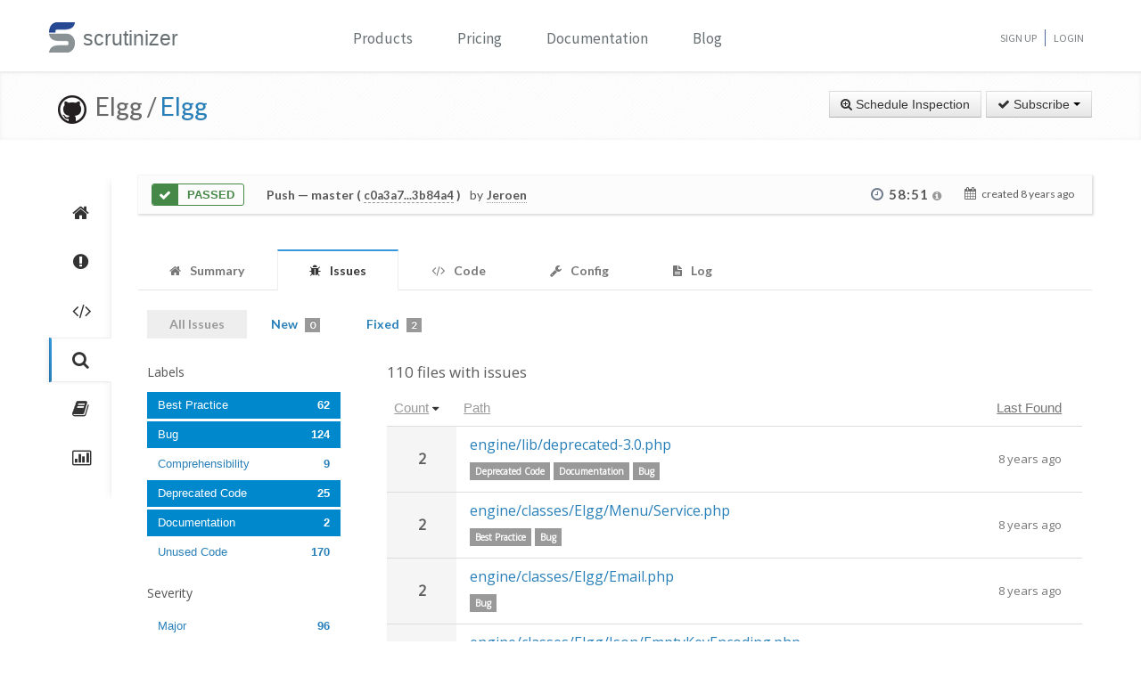

--- FILE ---
content_type: text/html; charset=UTF-8
request_url: https://scrutinizer-ci.com/g/Elgg/Elgg/inspections/3afa4f83-5a43-4310-9fb7-5f13f7565bd2/issues/?status=all&selectedLabels%5B0%5D=11&selectedLabels%5B1%5D=7&selectedLabels%5B2%5D=18&selectedLabels%5B3%5D=9&selectedSeverities%5B0%5D=5&selectedAuthors%5B0%5D=steve@mrclay.org&selectedAuthors%5B1%5D=sembrestels@riseup.net&selectedAuthors%5B2%5D=juho.jaakkola@mediamaisteri.com&selectedAuthors%5B3%5D=jeabakker@coldtrick.com&selectedAuthors%5B4%5D=info@hypejunction.com&selectedAuthors%5B5%5D=jdalsem@coldtrick.com&selectedAuthors%5B6%5D=beck24@gmail.com&orderField=issueCount&order=desc&filename=engine/classes/ElggEntity.php&fileId=engine/classes/ElggEntity.php&honorSelectedPaths=0&page=3
body_size: 11448
content:
<!DOCTYPE html>
<html lang="en">
    <head>
        <title>All Issues - Inspection of "Merge pull request #11567 from mrclay/11563_routes" - Elgg/Elgg - Measure and Improve Code Quality continuously with Scrutinizer</title>
        
        <meta http-equiv="Content-Type" content="text/html; charset=utf-8" />
        <meta content="width=device-width, initial-scale=1.0" name="viewport" />

        <link href="https://fonts.googleapis.com/css?family=Raleway:600" rel="stylesheet">
        <link href="https://fonts.googleapis.com/css?family=Source+Sans+Pro" rel="stylesheet">
        <link href="https://fonts.googleapis.com/css?family=Open+Sans" rel="stylesheet">
        <link href="https://fonts.googleapis.com/css?family=Lato:400,700" rel="stylesheet">

        <link rel="chrome-webstore-item" href="https://chrome.google.com/webstore/detail/jpfnopbpkpaoaoomhmpeiijbcnhkbflg">

        <link rel="stylesheet" href="/build/138.e5a7ca8a.css"><link rel="stylesheet" href="/build/base.ef3dae27.css">

              

    <style>
        #issues-file-header, #issues-file-header-sticky-wrapper {
            margin-bottom:20px;
        }
        #issues-file-header{
            padding-top: 1px;
            box-sizing: border-box;
        }
        #issues-file-header h4{
            line-height:1.7;
        }
        .is-sticky #issues-file-header {
            margin-top: 7px;
            background: none;
        }
        #issues-file-header .navigation-buttons{
            margin-top:10px;
        }
        #issues-file-header-sticky-wrapper.sticky-wrapper.is-sticky::after {
            position: fixed;
            top: 0;
            right: 0;
            left: 0;
            z-index: 50;
            display: block;
            height: 60px;
            content: "";
            border-bottom: 1px solid rgba(0,0,0,0.1);
            box-shadow: 0 1px 2px rgba(0,0,0,0.075);
            background:#fff;
        }
        .select-menu-filter{
            background:none;
            border-bottom:none;
        }
        .select-menu-filter input{
            border-radius: 5px !important;
            font-family: 'Open Sans', sans-serif;
            margin-left:0;
            padding:5px 8px;
        }
        .hidden-users-list{
            margin: 10px 12px 0 12px;
            font-size: 13px;
            padding:3px 0;
        }
        .sidebar-header{
            margin:10px 0;
            font-size:15px;
        }
        .sidebar-header.messageId-filter{
            margin:auto;
        }
        .list-active-users{
            margin: 0;
        }
        .selected-users .list-active-users{
            box-sizing: border-box;
            padding-bottom:0;
            margin-bottom:15px;
        }

    </style>

        <link rel="shortcut icon" href="/favicon.ico" />

                    <link rel="alternate" type="application/rss+xml" title="Blog" href="https://scrutinizer-ci.com/blog/feed.rss">

            <script type="text/javascript">
                                    (function(i,s,o,g,r,a,m){i['GoogleAnalyticsObject']=r;i[r]=i[r]||function(){
                        (i[r].q=i[r].q||[]).push(arguments)},i[r].l=1*new Date();a=s.createElement(o),
                            m=s.getElementsByTagName(o)[0];a.async=1;a.src=g;m.parentNode.insertBefore(a,m)
                    })(window,document,'script','//www.google-analytics.com/analytics.js','ga');

                                            ga('create', 'UA-37384493-1', 'auto');
                    
                    ga('set', 'anonymizeIp', true);
                    ga('require', 'displayfeatures');
                    ga('send', 'pageview');
                            </script>
            </head>
    <body>
        <header id="header" class="">
            <div class="container ">
                <div class="row-fluid ">
                    <div class="span12 home-page">
                        <div>
                            <a href="/" style="position: relative; text-decoration: none;">
                                <img src="/images/logo.png" class="scrutinizer-logo-img" alt="Scrutinizer" width="29" height="34" >
                                <span  class="head-text-scrutinizer" >scrutinizer</span>
                            </a>
                        </div>
                        <div class="open-close">
                            <a class="opener" href="#">Toggle</a>
                            <div class="slide js-slide-hidden">
                                <nav id="nav">
                                    <ul>
                                                                                    <li class="dropdown">
                                                <a href="#" data-toggle="dropdown" class="dropdown-toggle">Products</a>
                                                <div></div>
                                                <ul class="dropdown-menu" role="menu" aria-labelledby="dropdownMenu">
                                                    <div class="products-list"></div>
                                                    <li>
                                                        <a class="linkContainer item-payments" href="/continuous-integration">
                                                    <span style="padding: 13px;  display: flex; align-items: center;  justify-content: center;   border-radius: 50%  !important;  background: rgba(75, 51, 165, 0.55); margin-right: 15px;  box-shadow: 0 2px 10px 0 rgba(0, 0, 0, 0.14); transform: scale(0.8);">
                                                        <svg xmlns="http://www.w3.org/2000/svg" xmlns:xlink="http://www.w3.org/1999/xlink" viewBox="0 0 40 40" version="1.1" width="35" height="35" style="fill: rgb(0, 0, 0);">
                                                            <g id="surface1">
                                                                <path style="fill:none;stroke-width:1;stroke-linecap:butt;stroke-linejoin:miter;stroke:#FFFFFF;stroke-opacity:1;stroke-miterlimit:10;" d="M 14.050781 9.917969 L 7.269531 13.683594 C 6.179688 14.292969 5.5 15.441406 5.5 16.691406 L 5.5 24.167969 "></path>
                                                                <path style="fill:none;stroke-width:1;stroke-linecap:butt;stroke-linejoin:miter;stroke:#FFFFFF;stroke-opacity:1;stroke-miterlimit:10;" d="M 25.949219 9.917969 L 32.730469 13.683594 C 33.820313 14.292969 34.5 15.441406 34.5 16.691406 L 34.5 24.167969 "></path>
                                                                <path style="fill:none;stroke-width:1;stroke-linecap:butt;stroke-linejoin:miter;stroke:#FFFFFF;stroke-opacity:1;stroke-miterlimit:10;" d="M 29.5 32.359375 L 21.6875 37.046875 C 20.644531 37.675781 19.34375 37.699219 18.273438 37.117188 L 9.550781 32.359375 "></path>
                                                                <path style=" fill:#DFF0FE;" d="M 13.5 13.359375 L 13.5 6.640625 L 20 2.589844 L 26.5 6.640625 L 26.5 13.359375 L 20 17.410156 Z "></path>
                                                                <path style=" fill:#4788C7;" d="M 20 3.179688 L 26 6.917969 L 26 13.082031 L 20 16.820313 L 14 13.082031 L 14 6.917969 L 20 3.179688 M 20 2 L 13 6.363281 L 13 13.636719 L 20 18 L 27 13.636719 L 27 6.363281 Z "></path>
                                                                <path style=" fill:#98CCFD;" d="M 20 10.3125 L 14 6.925781 L 14 13.082031 L 20 16.820313 Z "></path>
                                                                <path style=" fill:#FFFFFF;" d="M 26 6.925781 L 20 10.3125 L 20 16.820313 L 26 13.082031 Z "></path>
                                                                <path style=" fill:#DFF0FE;" d="M 25.5 31.359375 L 25.5 24.640625 L 32 20.589844 L 38.5 24.640625 L 38.5 31.359375 L 32 35.410156 Z "></path>
                                                                <path style=" fill:#4788C7;" d="M 32 21.179688 L 38 24.917969 L 38 31.082031 L 32 34.820313 L 26 31.082031 L 26 24.917969 L 32 21.179688 M 32 20 L 25 24.363281 L 25 31.636719 L 32 36 L 39 31.636719 L 39 24.363281 Z "></path>
                                                                <path style=" fill:#98CCFD;" d="M 32 28.3125 L 26 24.925781 L 26 31.082031 L 32 34.820313 Z "></path>
                                                                <path style=" fill:#FFFFFF;" d="M 38 24.925781 L 32 28.3125 L 32 34.820313 L 38 31.082031 Z "></path>
                                                                <path style=" fill:#DFF0FE;" d="M 1.5 31.359375 L 1.5 24.640625 L 8 20.589844 L 14.5 24.640625 L 14.5 31.359375 L 8 35.410156 Z "></path>
                                                                <path style=" fill:#4788C7;" d="M 8 21.179688 L 14 24.917969 L 14 31.082031 L 8 34.820313 L 2 31.082031 L 2 24.917969 L 8 21.179688 M 8 20 L 1 24.363281 L 1 31.636719 L 8 36 L 15 31.636719 L 15 24.363281 Z "></path>
                                                                <path style=" fill:#98CCFD;" d="M 8 28.3125 L 2 24.925781 L 2 31.082031 L 8 34.820313 Z "></path>
                                                                <path style=" fill:#FFFFFF;" d="M 14 24.925781 L 8 28.3125 L 8 34.820313 L 14 31.082031 Z "></path>
                                                            </g>
                                                        </svg>
                                                    </span>
                                                            <div class="productLinkContent">
                                                                <h3 class="linkTitle">Continuous Integration</h3>
                                                                <p class="linkSub">for testing and deploying your application</p>
                                                            </div>
                                                        </a>
                                                    </li>
                                                    <li>
                                                        <a class="linkContainer item-subscriptions" href="/continuous-analysis">
                                                        <span style="padding: 13px;  display: flex; align-items: center;  justify-content: center;   border-radius: 50%  !important;  background: rgba(22, 96, 151, 0.72); margin-right: 15px;  box-shadow: 0 2px 10px 0 rgba(0, 0, 0, 0.14); transform: scale(0.8);">
                                                            <svg xmlns="http://www.w3.org/2000/svg" xmlns:xlink="http://www.w3.org/1999/xlink" version="1.1" id="Layer_1" x="0px" y="0px" viewBox="0 0 80 80" style="enable-background:new 0 0 80 80;" xml:space="preserve" width="35" height="35">
                                                                <rect x="15" y="48" style="fill:#FFEEA3;" width="3" height="1"></rect>
                                                                <g>
                                                                    <rect x="32.5" y="55.5" style="fill: #3e581f;" width="15" height="13"></rect>
                                                                    <path style="fill:#66798F;" d="M47,56v12H33V56H47 M48,55H32v14h16V55L48,55z"></path>
                                                                </g>
                                                                <g>
                                                                    <rect x="2.5" y="7.5" style="fill: #e3f0f7;" width="75" height="53"></rect>
                                                                    <g>
                                                                        <path style="fill:#66798F;" d="M77,8v52H3V8H77 M78,7H2v54h76V7L78,7z"></path>
                                                                    </g>
                                                                </g>
                                                                <rect x="2" y="51" style="fill: #35560f;" width="76" height="10"></rect>
                                                                <path style="fill: #304618;" d="M62,73H18v0c0-3.314,2.686-6,6-6h32C59.314,67,62,69.686,62,73L62,73z"></path>
                                                                <rect x="68" y="55" style="fill:#FFEEA3;" width="6" height="2"></rect>
                                                                <polyline style="fill:none;stroke:#4E7AB5;stroke-width:2;stroke-miterlimit:10;" points="3,30 26,30 32,17 45,43 52,30 77,30 "></polyline>
                                                            </svg>
                                                        </span>
                                                            <div class="productLinkContent">
                                                                <h3 class="linkTitle">Continuous Analysis</h3>
                                                                <p class="linkSub">for finding and fixing issues</p>
                                                            </div>
                                                        </a>
                                                    </li>
                                                    <li>
                                                        <a class="linkContainer item-connect" href="/code-intelligence">
                                                        <span style="padding: 13px;  display: flex; align-items: center;  justify-content: center;   border-radius: 50%  !important;  background: rgba(90, 161, 8, 0.73); margin-right: 15px;  box-shadow: 0 2px 10px 0 rgba(0, 0, 0, 0.14); transform: scale(0.8);">
                                                            <svg version="1.1" id="Layer_1" xmlns="http://www.w3.org/2000/svg" xmlns:xlink="http://www.w3.org/1999/xlink" x="0px" y="0px" viewBox="0 0 40 40" style="enable-background:new 0 0 40 40;" xml:space="preserve" width="35" height="35">
                                                                <g>
                                                                    <path style="fill: #deffe0;" d="M5.716,22.5C5.572,21.675,5.5,20.836,5.5,20c0-7.995,6.505-14.5,14.5-14.5S34.5,12.005,34.5,20 c0,0.836-0.072,1.675-0.216,2.5H5.716z"></path>
                                                                    <path style="fill:#4E7AB5;" d="M20,6c7.72,0,14,6.28,14,14c0,0.668-0.048,1.338-0.143,2H6.143C6.048,21.338,6,20.668,6,20 C6,12.28,12.28,6,20,6 M20,5C11.716,5,5,11.716,5,20c0,1.028,0.104,2.031,0.301,3h29.398C34.896,22.031,35,21.028,35,20 C35,11.716,28.284,5,20,5L20,5z"></path>
                                                                </g>
                                                                <g>
                                                                    <path style="fill: #fdfeff;" d="M20,34.5c-7.035,0-13.07-5.12-14.269-12h28.537C33.07,29.38,27.035,34.5,20,34.5z"></path>
                                                                    <g>
                                                                        <path style="fill:#8BB7F0;" d="M33.661,23C32.273,29.346,26.591,34,20,34S7.727,29.346,6.339,23H33.661 M34.851,22H5.149 C6.129,29.336,12.396,35,20,35S33.871,29.336,34.851,22L34.851,22z"></path>
                                                                    </g>
                                                                </g>
                                                                <g>
                                                                    <polygon style="fill: rgba(255, 255, 255, 0.5);" points="3,8 3,3 8,3 8,2 2,2 2,8 	"></polygon>
                                                                    <polygon style="fill: rgba(255, 255, 255, 0.5);" points="37,8 38,8 38,2 32,2 32,3 37,3 	"></polygon>
                                                                    <polygon style="fill: rgba(255, 255, 255, 0.5);" points="37,32 37,37 32,37 32,38 38,38 38,32 	"></polygon>
                                                                    <polygon style="fill: rgba(255, 255, 255, 0.48);" points="3,32 2,32 2,38 8,38 8,37 3,37 	"></polygon>
                                                                </g>
                                                                <g>
                                                                    <path style="fill: #1B5E20;" d="M26.706,22C26.895,21.366,27,20.695,27,20c0-3.866-3.134-7-7-7s-7,3.134-7,7 c0,0.695,0.105,1.366,0.294,2H26.706z"></path>
                                                                </g>
                                                                <g>
                                                                    <path style="fill: #0ca512;" d="M13.683,23c1.124,2.363,3.527,4,6.317,4s5.193-1.637,6.317-4H13.683z"></path>
                                                                </g>
                                                                <circle style="fill: #ffffff;" cx="24.5" cy="14.5" r="2.5"></circle>
                                                                <rect x="2" y="22" style="fill: #6fac28;" width="36" height="1"></rect>
                                                            </svg>
                                                        </span>
                                                            <div class="productLinkContent">
                                                                <h3 class="linkTitle">Code Intelligence</h3>
                                                                <p class="linkSub">for empowering human code reviews</p>
                                                            </div>
                                                        </a>
                                                    </li>

                                                </ul>
                                            </li>
                                            <li><a href="/pricing">Pricing</a></li>
                                        
                                        <li><a href="/docs">Documentation</a></li>

                                                                                    <li><a href="/blog/">Blog</a></li>
                                        
                                    </ul>
                                </nav>
                                <ul class="signup">

                                                                            <li><a href="/sign-up">Sign Up</a></li>
                                        <li><a href="/login">Login</a></li>
                                    
                                </ul>
                            </div>
                        </div>
                    </div>
                </div>
            </div>
        </header>
                <!--<div id="main-page-header" >

        </div>-->

        
            <div class="breadcrumbs margin-bottom-40">
        <div class="container">
            <h1 class="color-green pull-left repository-title">
                                    <a href="https://github.com/Elgg/Elgg" style="margin-left:10px;"><img
                                src="/images/blacktocat-32.png"  alt="View GitHub Repository"/></a>
                    <span class="repo-login"> &nbsp;Elgg    /</span>

                    <a href="/g/Elgg/Elgg/">Elgg</a>
                
                            </h1>

            <div class="pull-right inspection-btn-controls">
                <div class="btn-toolbar">
                                            <div class="btn-group" >
                            <a href="/g/Elgg/Elgg/inspections/new"
                               class="btn">
                                <i class="icon-zoom-in"></i> Schedule Inspection</a>
                        </div>
                    
                                            
<div class="btn-group">
    <a class="btn dropdown-toggle" href="/github-login?target_path=https://scrutinizer-ci.com/_fragment?_path%3D_format%253Dhtml%2526_locale%253Den%2526_controller%253DApp%25255CBundle%25255CCodeReviewBundle%25255CController%25255CRepositorySubscriptionsController%25253A%25253AstatusAction">
                <i class="icon-ok"></i> Subscribe
                <span class="caret"></span>
    </a>
    </div>

                                    </div>
            </div>
        </div>
    </div>

    
    
    
                
    


    <div class="container">
        <div class="row-fluid margin-bottom-20">
            <span class="span1">
                
                                                    
                
                <div class="repository-global-nav">
                    <ul class="repository-global-menu unstyled">
                        <li>
                            <a href="/g/Elgg/Elgg/"
                               data-toggle="tooltip" data-placement="left" data-delay='{"hide":100,"show": 500}'
                               title="Summary" class="link-tooltip">
                                <i class="icon-home"></i>
                            </a>
                        </li>

                                                    <li>
                                <a href="/g/Elgg/Elgg/issues" data-toggle="tooltip" data-placement="left"
                                   data-delay='{"hide":100,"show": 500}' title="Issues"
                                   class="link-tooltip">
                                    <i class="icon-exclamation-sign"></i>
                                </a>
                            </li>

                            <li>
                                <a href="/g/Elgg/Elgg/code-structure" data-toggle="tooltip" data-placement="left"
                                   data-delay='{"hide":100,"show": 500}' title="Code"
                                   class="link-tooltip">
                                    <i class="icon-code"></i>
                                </a>
                            </li>
                        
                        <li>
                            <a href="/g/Elgg/Elgg/inspections" data-toggle="tooltip" data-placement="left"
                               data-delay='{"hide":100,"show": 500}' title="Inspections"
                               class="link-tooltip active">
                                <i class="icon-search"></i>
                            </a>
                        </li>

                                                    <li>
                                <a href="/g/Elgg/Elgg/reports/" data-toggle="tooltip"
                                   data-placement="left" data-delay='{"hide":100,"show": 500}' title="Reports"
                                   class="link-tooltip">
                                    <i class="icon-book"></i>
                                </a>
                            </li>

                            <li>
                                <a href="/g/Elgg/Elgg/statistics/" data-toggle="tooltip"
                                   data-placement="left" data-delay='{"hide":100,"show": 500}' title="Statistics"
                                   class="link-tooltip">
                                    <i class="icon-bar-chart"></i>
                                </a>
                            </li>
                        
                                                                    </ul>
                </div>
            </span>

            <span class="span11">
                    

    
        <div class="inspection-status-tab clearfix" >
            <div class="inspection-status-state">
                                                    <div class="inspection-state-background-color" style="border: 1px solid #468847; color:#468847;">
                    <i class="icon-ok icon-class" style="background:#468847; color:#fff;" ></i>
                 <span  class="status-message" style="color:#468847">
            Passed
                    </span>
    </div>
    
            </div>
            
            <div class="inspection-status-details" >
                 <h6 class="inspection-status-title" >    
                        <strong>Push</strong> — master ( <a href="https://github.com/Elgg/Elgg/compare/c0a3a78eef68451a44e22e752764b3f3e991a388...3b84a49cf591c588f7b4db0d8f111a31f5f91bff" class="header-link single-inspection-details" target="_blank">c0a3a7...3b84a4</a> )
             </h6>
                 <div class="inspection-trigger-block" >
                     <div>
                         <span class="inspection-triggered-description" style="font-weight:400; letter-spacing:normal;">by</span>
                                                                                       <abbr title="Jeroen Dalsem">Jeroen</abbr>
                                                                           </div>
                 </div>
            </div>

            <div class="inspection-time-analyes" >
                                    <div class="inspection-duration">
                        <i class="icon-time"></i>

                        <span  class="link-tooltip" data-toggle="tooltip" title="    6s in queue +     58:45 running" class="tool-tip-link">
                            <span  class="formatted-total-time" >
                                    58:51
                                <i class="icon-info-sign " style="font-size: 12px; color:#999;"></i>
                            </span>
                        </span>
                                            </div>
                
                <div class= "time-started ">
                    <i class="icon-calendar" ></i>
                    <span class="time-ago" > created <time class="timeago" datetime="2018-01-08T10:08:57+0000">2018-01-08 10:08 UTC</time></span>
                </div>
            </div>
        </div>

        
        
    
                            <div class="tab-v2" style="font-size:14px;">
            <ul class="nav nav-tabs parent-tab small-devices" style="margin-bottom:0;">
                                                            <li>
                            <a href="/g/Elgg/Elgg/inspections/3afa4f83-5a43-4310-9fb7-5f13f7565bd2" style="color:#777;">
                                <span style="color:#777777;"><i class="icon-home"></i></span>
                                <span class="tab-text">Summary </span>
                            </a>
                        </li>
                    
                                            <li class="active">
                            <a href="/g/Elgg/Elgg/inspections/3afa4f83-5a43-4310-9fb7-5f13f7565bd2/issues/" style="color:#777;">
                                <span style="color:#777777;"><i class="icon-bug"></i></span>
                                <span class="tab-text">Issues </span>
                                                            </a>
                        </li>

                        <li>
                            <a href="/g/Elgg/Elgg/inspections/3afa4f83-5a43-4310-9fb7-5f13f7565bd2/code-structure/" style="color:#777;">
                                <span style="color:#777777;"><i class="icon-code"></i></span>
                                <span class="tab-text"> Code</span>
                            </a>
                        </li>
                    
                                    
                <li>
                    <a href="/g/Elgg/Elgg/inspections/3afa4f83-5a43-4310-9fb7-5f13f7565bd2/configs" style="color:#777;">
                        <span style="color:#777777;"><i class="icon-wrench"></i></span>
                        <span class="tab-text">Config </span>
                    </a>
                </li>

                
                <li>
                    <a href="/g/Elgg/Elgg/inspections/3afa4f83-5a43-4310-9fb7-5f13f7565bd2/log" style="color:#777;">
                        <span style="color:#777777;"><i class="icon-file-text"></i></span>
                        <span class="tab-text">
                            Log

                                                    </span>
                    </a>
                </li>
            </ul>
        </div>
    
   
    <div style="padding:15px 10px;">
            <div class="tab-pane active" id="comments" style="padding-top:20px;">

        
                    <div class="row-fluid" style="margin-top:-20px;">
                <div class="span12">
                    <ul class="nav nav-pills child-nav">
                        <li class="disabled"><a href="/g/Elgg/Elgg/inspections/3afa4f83-5a43-4310-9fb7-5f13f7565bd2/issues/?status=all">All Issues</a></li>

                        <li>
                            <a href="/g/Elgg/Elgg/inspections/3afa4f83-5a43-4310-9fb7-5f13f7565bd2/issues/">New
                                <span class="badge tab-badge">0</span>
                            </a>
                        </li>

                                                    <li>
                                <a href="/g/Elgg/Elgg/inspections/3afa4f83-5a43-4310-9fb7-5f13f7565bd2/issues/?status=fixed">Fixed <span class="badge tab-badge">2</span></a>
                            </li>
                                                                                                           </ul>

                </div>
            </div>
        
        <div>
                
        
        <div class="row-fluid side-navbar">
            <div class="span3">
                <div id="issues-left-nav">
                    
                                                
                                                <div class="margin-bottom-20">
                            <h5>Labels</h5>
                                <ul class="nav nav-pills nav-stacked list-labels">
                                    
                                                                                                                        <li style="padding-right:25px;" data-label="18" class="active">
                                                <a href="/g/Elgg/Elgg/inspections/3afa4f83-5a43-4310-9fb7-5f13f7565bd2/issues/?status=all&amp;selectedLabels%5B0%5D=11&amp;selectedLabels%5B1%5D=7&amp;selectedLabels%5B2%5D=9&amp;selectedSeverities%5B0%5D=5&amp;selectedAuthors%5B0%5D=steve@mrclay.org&amp;selectedAuthors%5B1%5D=sembrestels@riseup.net&amp;selectedAuthors%5B2%5D=juho.jaakkola@mediamaisteri.com&amp;selectedAuthors%5B3%5D=jeabakker@coldtrick.com&amp;selectedAuthors%5B4%5D=info@hypejunction.com&amp;selectedAuthors%5B5%5D=jdalsem@coldtrick.com&amp;selectedAuthors%5B6%5D=beck24@gmail.com&amp;orderField=issueCount&amp;order=desc&amp;honorSelectedPaths=0">
                                                    Best Practice
                                                    <span class="pull-right" style="font-weight:bold;">62</span>
                                                </a>
                                            </li>
                                                                                                                                                                <li style="padding-right:25px;" data-label="9" class="active">
                                                <a href="/g/Elgg/Elgg/inspections/3afa4f83-5a43-4310-9fb7-5f13f7565bd2/issues/?status=all&amp;selectedLabels%5B0%5D=11&amp;selectedLabels%5B1%5D=7&amp;selectedLabels%5B2%5D=18&amp;selectedSeverities%5B0%5D=5&amp;selectedAuthors%5B0%5D=steve@mrclay.org&amp;selectedAuthors%5B1%5D=sembrestels@riseup.net&amp;selectedAuthors%5B2%5D=juho.jaakkola@mediamaisteri.com&amp;selectedAuthors%5B3%5D=jeabakker@coldtrick.com&amp;selectedAuthors%5B4%5D=info@hypejunction.com&amp;selectedAuthors%5B5%5D=jdalsem@coldtrick.com&amp;selectedAuthors%5B6%5D=beck24@gmail.com&amp;orderField=issueCount&amp;order=desc&amp;honorSelectedPaths=0">
                                                    Bug
                                                    <span class="pull-right" style="font-weight:bold;">124</span>
                                                </a>
                                            </li>
                                                                                                                                                                <li style="padding-right:25px;" data-label="6">
                                                <a href="/g/Elgg/Elgg/inspections/3afa4f83-5a43-4310-9fb7-5f13f7565bd2/issues/?status=all&amp;selectedLabels%5B0%5D=11&amp;selectedLabels%5B1%5D=7&amp;selectedLabels%5B2%5D=18&amp;selectedLabels%5B3%5D=9&amp;selectedLabels%5B4%5D=6&amp;selectedSeverities%5B0%5D=5&amp;selectedAuthors%5B0%5D=steve@mrclay.org&amp;selectedAuthors%5B1%5D=sembrestels@riseup.net&amp;selectedAuthors%5B2%5D=juho.jaakkola@mediamaisteri.com&amp;selectedAuthors%5B3%5D=jeabakker@coldtrick.com&amp;selectedAuthors%5B4%5D=info@hypejunction.com&amp;selectedAuthors%5B5%5D=jdalsem@coldtrick.com&amp;selectedAuthors%5B6%5D=beck24@gmail.com&amp;orderField=issueCount&amp;order=desc&amp;honorSelectedPaths=0">
                                                    Comprehensibility
                                                    <span class="pull-right" style="font-weight:bold;">9</span>
                                                </a>
                                            </li>
                                                                                                                                                                <li style="padding-right:25px;" data-label="11" class="active">
                                                <a href="/g/Elgg/Elgg/inspections/3afa4f83-5a43-4310-9fb7-5f13f7565bd2/issues/?status=all&amp;selectedLabels%5B0%5D=7&amp;selectedLabels%5B1%5D=18&amp;selectedLabels%5B2%5D=9&amp;selectedSeverities%5B0%5D=5&amp;selectedAuthors%5B0%5D=steve@mrclay.org&amp;selectedAuthors%5B1%5D=sembrestels@riseup.net&amp;selectedAuthors%5B2%5D=juho.jaakkola@mediamaisteri.com&amp;selectedAuthors%5B3%5D=jeabakker@coldtrick.com&amp;selectedAuthors%5B4%5D=info@hypejunction.com&amp;selectedAuthors%5B5%5D=jdalsem@coldtrick.com&amp;selectedAuthors%5B6%5D=beck24@gmail.com&amp;orderField=issueCount&amp;order=desc&amp;honorSelectedPaths=0">
                                                    Deprecated Code
                                                    <span class="pull-right" style="font-weight:bold;">25</span>
                                                </a>
                                            </li>
                                                                                                                                                                <li style="padding-right:25px;" data-label="7" class="active">
                                                <a href="/g/Elgg/Elgg/inspections/3afa4f83-5a43-4310-9fb7-5f13f7565bd2/issues/?status=all&amp;selectedLabels%5B0%5D=11&amp;selectedLabels%5B1%5D=18&amp;selectedLabels%5B2%5D=9&amp;selectedSeverities%5B0%5D=5&amp;selectedAuthors%5B0%5D=steve@mrclay.org&amp;selectedAuthors%5B1%5D=sembrestels@riseup.net&amp;selectedAuthors%5B2%5D=juho.jaakkola@mediamaisteri.com&amp;selectedAuthors%5B3%5D=jeabakker@coldtrick.com&amp;selectedAuthors%5B4%5D=info@hypejunction.com&amp;selectedAuthors%5B5%5D=jdalsem@coldtrick.com&amp;selectedAuthors%5B6%5D=beck24@gmail.com&amp;orderField=issueCount&amp;order=desc&amp;honorSelectedPaths=0">
                                                    Documentation
                                                    <span class="pull-right" style="font-weight:bold;">2</span>
                                                </a>
                                            </li>
                                                                                                                                                                <li style="padding-right:25px;" data-label="2">
                                                <a href="/g/Elgg/Elgg/inspections/3afa4f83-5a43-4310-9fb7-5f13f7565bd2/issues/?status=all&amp;selectedLabels%5B0%5D=11&amp;selectedLabels%5B1%5D=7&amp;selectedLabels%5B2%5D=18&amp;selectedLabels%5B3%5D=9&amp;selectedLabels%5B4%5D=2&amp;selectedSeverities%5B0%5D=5&amp;selectedAuthors%5B0%5D=steve@mrclay.org&amp;selectedAuthors%5B1%5D=sembrestels@riseup.net&amp;selectedAuthors%5B2%5D=juho.jaakkola@mediamaisteri.com&amp;selectedAuthors%5B3%5D=jeabakker@coldtrick.com&amp;selectedAuthors%5B4%5D=info@hypejunction.com&amp;selectedAuthors%5B5%5D=jdalsem@coldtrick.com&amp;selectedAuthors%5B6%5D=beck24@gmail.com&amp;orderField=issueCount&amp;order=desc&amp;honorSelectedPaths=0">
                                                    Unused Code
                                                    <span class="pull-right" style="font-weight:bold;">170</span>
                                                </a>
                                            </li>
                                                                                                            </ul>
                        </div>
                        
                                                    <div class="margin-bottom-20">
                                <h5>Severity</h5>
                                <ul class="nav nav-pills nav-stacked list-severities">
                                    
                                                                            <li style="padding-right:25px;" data-severity="10">
                                            <a href="/g/Elgg/Elgg/inspections/3afa4f83-5a43-4310-9fb7-5f13f7565bd2/issues/?status=all&amp;selectedLabels%5B0%5D=11&amp;selectedLabels%5B1%5D=7&amp;selectedLabels%5B2%5D=18&amp;selectedLabels%5B3%5D=9&amp;selectedSeverities%5B0%5D=5&amp;selectedSeverities%5B1%5D=10&amp;selectedAuthors%5B0%5D=steve@mrclay.org&amp;selectedAuthors%5B1%5D=sembrestels@riseup.net&amp;selectedAuthors%5B2%5D=juho.jaakkola@mediamaisteri.com&amp;selectedAuthors%5B3%5D=jeabakker@coldtrick.com&amp;selectedAuthors%5B4%5D=info@hypejunction.com&amp;selectedAuthors%5B5%5D=jdalsem@coldtrick.com&amp;selectedAuthors%5B6%5D=beck24@gmail.com&amp;orderField=issueCount&amp;order=desc&amp;honorSelectedPaths=0">
                                                Major
                                                <span class="pull-right" style="font-weight:bold;">96</span>
                                            </a>
                                        </li>
                                                                            <li style="padding-right:25px;" data-severity="5" class="active">
                                            <a href="/g/Elgg/Elgg/inspections/3afa4f83-5a43-4310-9fb7-5f13f7565bd2/issues/?status=all&amp;selectedLabels%5B0%5D=11&amp;selectedLabels%5B1%5D=7&amp;selectedLabels%5B2%5D=18&amp;selectedLabels%5B3%5D=9&amp;selectedAuthors%5B0%5D=steve@mrclay.org&amp;selectedAuthors%5B1%5D=sembrestels@riseup.net&amp;selectedAuthors%5B2%5D=juho.jaakkola@mediamaisteri.com&amp;selectedAuthors%5B3%5D=jeabakker@coldtrick.com&amp;selectedAuthors%5B4%5D=info@hypejunction.com&amp;selectedAuthors%5B5%5D=jdalsem@coldtrick.com&amp;selectedAuthors%5B6%5D=beck24@gmail.com&amp;orderField=issueCount&amp;order=desc&amp;honorSelectedPaths=0">
                                                Minor
                                                <span class="pull-right" style="font-weight:bold;">178</span>
                                            </a>
                                        </li>
                                                                    </ul>
                            </div>
                                                                                                        <div>
                        <h5 class="sidebar-header">Introduced By</h5>
                        <div class=" selected-users">
                            <ul class="nav nav-pills nav-stacked list-active-users" >
                                                                                                                                                                                <li style="padding-right:25px;" class="active">
                                            <a href="/g/Elgg/Elgg/inspections/3afa4f83-5a43-4310-9fb7-5f13f7565bd2/issues/?status=all&amp;selectedLabels%5B0%5D=11&amp;selectedLabels%5B1%5D=7&amp;selectedLabels%5B2%5D=18&amp;selectedLabels%5B3%5D=9&amp;selectedSeverities%5B0%5D=5&amp;selectedAuthors%5B0%5D=sembrestels@riseup.net&amp;selectedAuthors%5B1%5D=juho.jaakkola@mediamaisteri.com&amp;selectedAuthors%5B2%5D=jeabakker@coldtrick.com&amp;selectedAuthors%5B3%5D=info@hypejunction.com&amp;selectedAuthors%5B4%5D=jdalsem@coldtrick.com&amp;selectedAuthors%5B5%5D=beck24@gmail.com&amp;orderField=issueCount&amp;order=desc&amp;honorSelectedPaths=0">
                                                <span style="margin:0; width:160px; white-space: nowrap; overflow:hidden;">
                                                    <img width="25" height="25" src="https://secure.gravatar.com/avatar/73274862fcf6824261077da95fa3bcfe?s=25&amp;r=g&amp;d=mm" />
                                                    Steve Clay
                                                </span>
                                                <span class="pull-right" style="font-weight:bold;">97</span>
                                            </a>
                                        </li>
                                                                                                                                                                                                                                                                                        <li style="padding-right:25px;" class="active">
                                            <a href="/g/Elgg/Elgg/inspections/3afa4f83-5a43-4310-9fb7-5f13f7565bd2/issues/?status=all&amp;selectedLabels%5B0%5D=11&amp;selectedLabels%5B1%5D=7&amp;selectedLabels%5B2%5D=18&amp;selectedLabels%5B3%5D=9&amp;selectedSeverities%5B0%5D=5&amp;selectedAuthors%5B0%5D=steve@mrclay.org&amp;selectedAuthors%5B1%5D=sembrestels@riseup.net&amp;selectedAuthors%5B2%5D=juho.jaakkola@mediamaisteri.com&amp;selectedAuthors%5B3%5D=jeabakker@coldtrick.com&amp;selectedAuthors%5B4%5D=info@hypejunction.com&amp;selectedAuthors%5B5%5D=beck24@gmail.com&amp;orderField=issueCount&amp;order=desc&amp;honorSelectedPaths=0">
                                                <span style="margin:0; width:160px; white-space: nowrap; overflow:hidden;">
                                                    <img width="25" height="25" src="https://secure.gravatar.com/avatar/8f8a4f2f135de3796ced73e1b3a1ddfe?s=25&amp;r=g&amp;d=mm" />
                                                    jdalsem
                                                </span>
                                                <span class="pull-right" style="font-weight:bold;">62</span>
                                            </a>
                                        </li>
                                                                                                                                                                                                                                                                                        <li style="padding-right:25px;" class="active">
                                            <a href="/g/Elgg/Elgg/inspections/3afa4f83-5a43-4310-9fb7-5f13f7565bd2/issues/?status=all&amp;selectedLabels%5B0%5D=11&amp;selectedLabels%5B1%5D=7&amp;selectedLabels%5B2%5D=18&amp;selectedLabels%5B3%5D=9&amp;selectedSeverities%5B0%5D=5&amp;selectedAuthors%5B0%5D=steve@mrclay.org&amp;selectedAuthors%5B1%5D=sembrestels@riseup.net&amp;selectedAuthors%5B2%5D=juho.jaakkola@mediamaisteri.com&amp;selectedAuthors%5B3%5D=info@hypejunction.com&amp;selectedAuthors%5B4%5D=jdalsem@coldtrick.com&amp;selectedAuthors%5B5%5D=beck24@gmail.com&amp;orderField=issueCount&amp;order=desc&amp;honorSelectedPaths=0">
                                                <span style="margin:0; width:160px; white-space: nowrap; overflow:hidden;">
                                                    <img width="25" height="25" src="https://secure.gravatar.com/avatar/751811287e6c37b64faafa654039badd?s=25&amp;r=g&amp;d=mm" />
                                                    Jerôme Bakker
                                                </span>
                                                <span class="pull-right" style="font-weight:bold;">10</span>
                                            </a>
                                        </li>
                                                                                                                                                                                                                    <li style="padding-right:25px;" class="active">
                                            <a href="/g/Elgg/Elgg/inspections/3afa4f83-5a43-4310-9fb7-5f13f7565bd2/issues/?status=all&amp;selectedLabels%5B0%5D=11&amp;selectedLabels%5B1%5D=7&amp;selectedLabels%5B2%5D=18&amp;selectedLabels%5B3%5D=9&amp;selectedSeverities%5B0%5D=5&amp;selectedAuthors%5B0%5D=steve@mrclay.org&amp;selectedAuthors%5B1%5D=sembrestels@riseup.net&amp;selectedAuthors%5B2%5D=jeabakker@coldtrick.com&amp;selectedAuthors%5B3%5D=info@hypejunction.com&amp;selectedAuthors%5B4%5D=jdalsem@coldtrick.com&amp;selectedAuthors%5B5%5D=beck24@gmail.com&amp;orderField=issueCount&amp;order=desc&amp;honorSelectedPaths=0">
                                                <span style="margin:0; width:160px; white-space: nowrap; overflow:hidden;">
                                                    <img width="25" height="25" src="https://secure.gravatar.com/avatar/a9d49123822b5196dbc8b4b327f61e15?s=25&amp;r=g&amp;d=mm" />
                                                    Juho Jaakkola
                                                </span>
                                                <span class="pull-right" style="font-weight:bold;">3</span>
                                            </a>
                                        </li>
                                                                                                                                                <li style="padding-right:25px;" class="active">
                                            <a href="/g/Elgg/Elgg/inspections/3afa4f83-5a43-4310-9fb7-5f13f7565bd2/issues/?status=all&amp;selectedLabels%5B0%5D=11&amp;selectedLabels%5B1%5D=7&amp;selectedLabels%5B2%5D=18&amp;selectedLabels%5B3%5D=9&amp;selectedSeverities%5B0%5D=5&amp;selectedAuthors%5B0%5D=steve@mrclay.org&amp;selectedAuthors%5B1%5D=sembrestels@riseup.net&amp;selectedAuthors%5B2%5D=juho.jaakkola@mediamaisteri.com&amp;selectedAuthors%5B3%5D=jeabakker@coldtrick.com&amp;selectedAuthors%5B4%5D=jdalsem@coldtrick.com&amp;selectedAuthors%5B5%5D=beck24@gmail.com&amp;orderField=issueCount&amp;order=desc&amp;honorSelectedPaths=0">
                                                <span style="margin:0; width:160px; white-space: nowrap; overflow:hidden;">
                                                    <img width="25" height="25" src="https://secure.gravatar.com/avatar/ddc28b4b1867901e7cb8c939c3b47e33?s=25&amp;r=g&amp;d=mm" />
                                                    Ismayil Khayredinov
                                                </span>
                                                <span class="pull-right" style="font-weight:bold;">3</span>
                                            </a>
                                        </li>
                                                                                                                                                <li style="padding-right:25px;" class="active">
                                            <a href="/g/Elgg/Elgg/inspections/3afa4f83-5a43-4310-9fb7-5f13f7565bd2/issues/?status=all&amp;selectedLabels%5B0%5D=11&amp;selectedLabels%5B1%5D=7&amp;selectedLabels%5B2%5D=18&amp;selectedLabels%5B3%5D=9&amp;selectedSeverities%5B0%5D=5&amp;selectedAuthors%5B0%5D=steve@mrclay.org&amp;selectedAuthors%5B1%5D=juho.jaakkola@mediamaisteri.com&amp;selectedAuthors%5B2%5D=jeabakker@coldtrick.com&amp;selectedAuthors%5B3%5D=info@hypejunction.com&amp;selectedAuthors%5B4%5D=jdalsem@coldtrick.com&amp;selectedAuthors%5B5%5D=beck24@gmail.com&amp;orderField=issueCount&amp;order=desc&amp;honorSelectedPaths=0">
                                                <span style="margin:0; width:160px; white-space: nowrap; overflow:hidden;">
                                                    <img width="25" height="25" src="https://secure.gravatar.com/avatar/dc7f4a8fc156f2df7841103f387a2853?s=25&amp;r=g&amp;d=mm" />
                                                    Sem
                                                </span>
                                                <span class="pull-right" style="font-weight:bold;">2</span>
                                            </a>
                                        </li>
                                                                                                                                                <li style="padding-right:25px;" class="active">
                                            <a href="/g/Elgg/Elgg/inspections/3afa4f83-5a43-4310-9fb7-5f13f7565bd2/issues/?status=all&amp;selectedLabels%5B0%5D=11&amp;selectedLabels%5B1%5D=7&amp;selectedLabels%5B2%5D=18&amp;selectedLabels%5B3%5D=9&amp;selectedSeverities%5B0%5D=5&amp;selectedAuthors%5B0%5D=steve@mrclay.org&amp;selectedAuthors%5B1%5D=sembrestels@riseup.net&amp;selectedAuthors%5B2%5D=juho.jaakkola@mediamaisteri.com&amp;selectedAuthors%5B3%5D=jeabakker@coldtrick.com&amp;selectedAuthors%5B4%5D=info@hypejunction.com&amp;selectedAuthors%5B5%5D=jdalsem@coldtrick.com&amp;orderField=issueCount&amp;order=desc&amp;honorSelectedPaths=0">
                                                <span style="margin:0; width:160px; white-space: nowrap; overflow:hidden;">
                                                    <img width="25" height="25" src="https://secure.gravatar.com/avatar/c68b30308ee3e9df20a7f8cddbbe1c20?s=25&amp;r=g&amp;d=mm" />
                                                    Matt Beckett
                                                </span>
                                                <span class="pull-right" style="font-weight:bold;">1</span>
                                            </a>
                                        </li>
                                                                                                </ul>
                        </div>


                        <ul class="autocomplete-select-menu nav nav-pills nav-stacked list-introduced-by" data-cut-off-number="5">
                            <div class="select-menu-filter ">
                                <input type="search" class="autocomplete-search-field" placeholder="Find a user..." autocomplete="off">
                            </div>

                                                            <li style="padding-right:25px;" data-introduced-by-email="ismayil.khayredinov@hypejunction.com" data-searchcontent="Ismayil Khayredinov" >
                                    <a href="/g/Elgg/Elgg/inspections/3afa4f83-5a43-4310-9fb7-5f13f7565bd2/issues/?status=all&amp;selectedLabels%5B0%5D=11&amp;selectedLabels%5B1%5D=7&amp;selectedLabels%5B2%5D=18&amp;selectedLabels%5B3%5D=9&amp;selectedSeverities%5B0%5D=5&amp;selectedAuthors%5B0%5D=steve@mrclay.org&amp;selectedAuthors%5B1%5D=sembrestels@riseup.net&amp;selectedAuthors%5B2%5D=juho.jaakkola@mediamaisteri.com&amp;selectedAuthors%5B3%5D=jeabakker@coldtrick.com&amp;selectedAuthors%5B4%5D=info@hypejunction.com&amp;selectedAuthors%5B5%5D=jdalsem@coldtrick.com&amp;selectedAuthors%5B6%5D=beck24@gmail.com&amp;selectedAuthors%5B7%5D=ismayil.khayredinov@hypejunction.com&amp;orderField=issueCount&amp;order=desc&amp;honorSelectedPaths=0">
                                        <span style="margin:0; width:160px; white-space: nowrap; overflow:hidden;">
                                            <img width="25" height="25" src="https://secure.gravatar.com/avatar/bcae9faa279e82cc0a074a1275af36c8?s=25&amp;r=g&amp;d=mm" />
                                            Ismayil Khayredinov
                                        </span>
                                        <span class="pull-right" style="font-weight:bold;">131</span>
                                    </a>
                                </li>
                                                            <li style="padding-right:25px;" data-introduced-by-email="steve@mrclay.org" data-searchcontent="Steve Clay" class="hide filter" >
                                    <a href="/g/Elgg/Elgg/inspections/3afa4f83-5a43-4310-9fb7-5f13f7565bd2/issues/?status=all&amp;selectedLabels%5B0%5D=11&amp;selectedLabels%5B1%5D=7&amp;selectedLabels%5B2%5D=18&amp;selectedLabels%5B3%5D=9&amp;selectedSeverities%5B0%5D=5&amp;selectedAuthors%5B0%5D=sembrestels@riseup.net&amp;selectedAuthors%5B1%5D=juho.jaakkola@mediamaisteri.com&amp;selectedAuthors%5B2%5D=jeabakker@coldtrick.com&amp;selectedAuthors%5B3%5D=info@hypejunction.com&amp;selectedAuthors%5B4%5D=jdalsem@coldtrick.com&amp;selectedAuthors%5B5%5D=beck24@gmail.com&amp;orderField=issueCount&amp;order=desc&amp;honorSelectedPaths=0">
                                        <span style="margin:0; width:160px; white-space: nowrap; overflow:hidden;">
                                            <img width="25" height="25" src="https://secure.gravatar.com/avatar/73274862fcf6824261077da95fa3bcfe?s=25&amp;r=g&amp;d=mm" />
                                            Steve Clay
                                        </span>
                                        <span class="pull-right" style="font-weight:bold;">97</span>
                                    </a>
                                </li>
                                                            <li style="padding-right:25px;" data-introduced-by-email="cash.costello@gmail.com" data-searchcontent="Cash Costello" >
                                    <a href="/g/Elgg/Elgg/inspections/3afa4f83-5a43-4310-9fb7-5f13f7565bd2/issues/?status=all&amp;selectedLabels%5B0%5D=11&amp;selectedLabels%5B1%5D=7&amp;selectedLabels%5B2%5D=18&amp;selectedLabels%5B3%5D=9&amp;selectedSeverities%5B0%5D=5&amp;selectedAuthors%5B0%5D=steve@mrclay.org&amp;selectedAuthors%5B1%5D=sembrestels@riseup.net&amp;selectedAuthors%5B2%5D=juho.jaakkola@mediamaisteri.com&amp;selectedAuthors%5B3%5D=jeabakker@coldtrick.com&amp;selectedAuthors%5B4%5D=info@hypejunction.com&amp;selectedAuthors%5B5%5D=jdalsem@coldtrick.com&amp;selectedAuthors%5B6%5D=beck24@gmail.com&amp;selectedAuthors%5B7%5D=cash.costello@gmail.com&amp;orderField=issueCount&amp;order=desc&amp;honorSelectedPaths=0">
                                        <span style="margin:0; width:160px; white-space: nowrap; overflow:hidden;">
                                            <img width="25" height="25" src="https://secure.gravatar.com/avatar/baf8186ac5f3f367c8a03e57dc9aabef?s=25&amp;r=g&amp;d=mm" />
                                            Cash Costello
                                        </span>
                                        <span class="pull-right" style="font-weight:bold;">92</span>
                                    </a>
                                </li>
                                                            <li style="padding-right:25px;" data-introduced-by-email="evan@elgg.org" data-searchcontent="Evan Winslow" >
                                    <a href="/g/Elgg/Elgg/inspections/3afa4f83-5a43-4310-9fb7-5f13f7565bd2/issues/?status=all&amp;selectedLabels%5B0%5D=11&amp;selectedLabels%5B1%5D=7&amp;selectedLabels%5B2%5D=18&amp;selectedLabels%5B3%5D=9&amp;selectedSeverities%5B0%5D=5&amp;selectedAuthors%5B0%5D=steve@mrclay.org&amp;selectedAuthors%5B1%5D=sembrestels@riseup.net&amp;selectedAuthors%5B2%5D=juho.jaakkola@mediamaisteri.com&amp;selectedAuthors%5B3%5D=jeabakker@coldtrick.com&amp;selectedAuthors%5B4%5D=info@hypejunction.com&amp;selectedAuthors%5B5%5D=jdalsem@coldtrick.com&amp;selectedAuthors%5B6%5D=beck24@gmail.com&amp;selectedAuthors%5B7%5D=evan@elgg.org&amp;orderField=issueCount&amp;order=desc&amp;honorSelectedPaths=0">
                                        <span style="margin:0; width:160px; white-space: nowrap; overflow:hidden;">
                                            <img width="25" height="25" src="https://secure.gravatar.com/avatar/fe327cd4aecf44006e0d26a1b793b243?s=25&amp;r=g&amp;d=mm" />
                                            Evan Winslow
                                        </span>
                                        <span class="pull-right" style="font-weight:bold;">63</span>
                                    </a>
                                </li>
                                                            <li style="padding-right:25px;" data-introduced-by-email="jdalsem@coldtrick.com" data-searchcontent="jdalsem" class="hide filter" >
                                    <a href="/g/Elgg/Elgg/inspections/3afa4f83-5a43-4310-9fb7-5f13f7565bd2/issues/?status=all&amp;selectedLabels%5B0%5D=11&amp;selectedLabels%5B1%5D=7&amp;selectedLabels%5B2%5D=18&amp;selectedLabels%5B3%5D=9&amp;selectedSeverities%5B0%5D=5&amp;selectedAuthors%5B0%5D=steve@mrclay.org&amp;selectedAuthors%5B1%5D=sembrestels@riseup.net&amp;selectedAuthors%5B2%5D=juho.jaakkola@mediamaisteri.com&amp;selectedAuthors%5B3%5D=jeabakker@coldtrick.com&amp;selectedAuthors%5B4%5D=info@hypejunction.com&amp;selectedAuthors%5B5%5D=beck24@gmail.com&amp;orderField=issueCount&amp;order=desc&amp;honorSelectedPaths=0">
                                        <span style="margin:0; width:160px; white-space: nowrap; overflow:hidden;">
                                            <img width="25" height="25" src="https://secure.gravatar.com/avatar/8f8a4f2f135de3796ced73e1b3a1ddfe?s=25&amp;r=g&amp;d=mm" />
                                            jdalsem
                                        </span>
                                        <span class="pull-right" style="font-weight:bold;">62</span>
                                    </a>
                                </li>
                                                            <li style="padding-right:25px;" data-introduced-by-email="brett.profitt@gmail.com" data-searchcontent="Brett Profitt" >
                                    <a href="/g/Elgg/Elgg/inspections/3afa4f83-5a43-4310-9fb7-5f13f7565bd2/issues/?status=all&amp;selectedLabels%5B0%5D=11&amp;selectedLabels%5B1%5D=7&amp;selectedLabels%5B2%5D=18&amp;selectedLabels%5B3%5D=9&amp;selectedSeverities%5B0%5D=5&amp;selectedAuthors%5B0%5D=steve@mrclay.org&amp;selectedAuthors%5B1%5D=sembrestels@riseup.net&amp;selectedAuthors%5B2%5D=juho.jaakkola@mediamaisteri.com&amp;selectedAuthors%5B3%5D=jeabakker@coldtrick.com&amp;selectedAuthors%5B4%5D=info@hypejunction.com&amp;selectedAuthors%5B5%5D=jdalsem@coldtrick.com&amp;selectedAuthors%5B6%5D=beck24@gmail.com&amp;selectedAuthors%5B7%5D=brett.profitt@gmail.com&amp;orderField=issueCount&amp;order=desc&amp;honorSelectedPaths=0">
                                        <span style="margin:0; width:160px; white-space: nowrap; overflow:hidden;">
                                            <img width="25" height="25" src="https://secure.gravatar.com/avatar/81390a4163558ff14d455a3dc124abce?s=25&amp;r=g&amp;d=mm" />
                                            Brett Profitt
                                        </span>
                                        <span class="pull-right" style="font-weight:bold;">38</span>
                                    </a>
                                </li>
                                                            <li style="padding-right:25px;" data-introduced-by-email="srokap@gmail.com" data-searchcontent="Paweł Sroka" >
                                    <a href="/g/Elgg/Elgg/inspections/3afa4f83-5a43-4310-9fb7-5f13f7565bd2/issues/?status=all&amp;selectedLabels%5B0%5D=11&amp;selectedLabels%5B1%5D=7&amp;selectedLabels%5B2%5D=18&amp;selectedLabels%5B3%5D=9&amp;selectedSeverities%5B0%5D=5&amp;selectedAuthors%5B0%5D=steve@mrclay.org&amp;selectedAuthors%5B1%5D=sembrestels@riseup.net&amp;selectedAuthors%5B2%5D=juho.jaakkola@mediamaisteri.com&amp;selectedAuthors%5B3%5D=jeabakker@coldtrick.com&amp;selectedAuthors%5B4%5D=info@hypejunction.com&amp;selectedAuthors%5B5%5D=jdalsem@coldtrick.com&amp;selectedAuthors%5B6%5D=beck24@gmail.com&amp;selectedAuthors%5B7%5D=srokap@gmail.com&amp;orderField=issueCount&amp;order=desc&amp;honorSelectedPaths=0">
                                        <span style="margin:0; width:160px; white-space: nowrap; overflow:hidden;">
                                            <img width="25" height="25" src="https://secure.gravatar.com/avatar/eb1851bc2346917659e2fac746e250be?s=25&amp;r=g&amp;d=mm" />
                                            Paweł Sroka
                                        </span>
                                        <span class="pull-right" style="font-weight:bold;">11</span>
                                    </a>
                                </li>
                                                            <li style="padding-right:25px;" data-introduced-by-email="jeabakker@coldtrick.com" data-searchcontent="Jerôme Bakker" class="hide filter" >
                                    <a href="/g/Elgg/Elgg/inspections/3afa4f83-5a43-4310-9fb7-5f13f7565bd2/issues/?status=all&amp;selectedLabels%5B0%5D=11&amp;selectedLabels%5B1%5D=7&amp;selectedLabels%5B2%5D=18&amp;selectedLabels%5B3%5D=9&amp;selectedSeverities%5B0%5D=5&amp;selectedAuthors%5B0%5D=steve@mrclay.org&amp;selectedAuthors%5B1%5D=sembrestels@riseup.net&amp;selectedAuthors%5B2%5D=juho.jaakkola@mediamaisteri.com&amp;selectedAuthors%5B3%5D=info@hypejunction.com&amp;selectedAuthors%5B4%5D=jdalsem@coldtrick.com&amp;selectedAuthors%5B5%5D=beck24@gmail.com&amp;orderField=issueCount&amp;order=desc&amp;honorSelectedPaths=0">
                                        <span style="margin:0; width:160px; white-space: nowrap; overflow:hidden;">
                                            <img width="25" height="25" src="https://secure.gravatar.com/avatar/751811287e6c37b64faafa654039badd?s=25&amp;r=g&amp;d=mm" />
                                            Jerôme Bakker
                                        </span>
                                        <span class="pull-right" style="font-weight:bold;">10</span>
                                    </a>
                                </li>
                                                            <li style="padding-right:25px;" data-introduced-by-email="juho@elgg.org" data-searchcontent="Juho Jaakkola" >
                                    <a href="/g/Elgg/Elgg/inspections/3afa4f83-5a43-4310-9fb7-5f13f7565bd2/issues/?status=all&amp;selectedLabels%5B0%5D=11&amp;selectedLabels%5B1%5D=7&amp;selectedLabels%5B2%5D=18&amp;selectedLabels%5B3%5D=9&amp;selectedSeverities%5B0%5D=5&amp;selectedAuthors%5B0%5D=steve@mrclay.org&amp;selectedAuthors%5B1%5D=sembrestels@riseup.net&amp;selectedAuthors%5B2%5D=juho.jaakkola@mediamaisteri.com&amp;selectedAuthors%5B3%5D=jeabakker@coldtrick.com&amp;selectedAuthors%5B4%5D=info@hypejunction.com&amp;selectedAuthors%5B5%5D=jdalsem@coldtrick.com&amp;selectedAuthors%5B6%5D=beck24@gmail.com&amp;selectedAuthors%5B7%5D=juho@elgg.org&amp;orderField=issueCount&amp;order=desc&amp;honorSelectedPaths=0">
                                        <span style="margin:0; width:160px; white-space: nowrap; overflow:hidden;">
                                            <img width="25" height="25" src="https://secure.gravatar.com/avatar/0c01f1a235b87004691a7d8a92de34d9?s=25&amp;r=g&amp;d=mm" />
                                            Juho Jaakkola
                                        </span>
                                        <span class="pull-right" style="font-weight:bold;">3</span>
                                    </a>
                                </li>
                                                            <li style="padding-right:25px;" data-introduced-by-email="juho.jaakkola@mediamaisteri.com" data-searchcontent="Juho Jaakkola" class="hide filter" >
                                    <a href="/g/Elgg/Elgg/inspections/3afa4f83-5a43-4310-9fb7-5f13f7565bd2/issues/?status=all&amp;selectedLabels%5B0%5D=11&amp;selectedLabels%5B1%5D=7&amp;selectedLabels%5B2%5D=18&amp;selectedLabels%5B3%5D=9&amp;selectedSeverities%5B0%5D=5&amp;selectedAuthors%5B0%5D=steve@mrclay.org&amp;selectedAuthors%5B1%5D=sembrestels@riseup.net&amp;selectedAuthors%5B2%5D=jeabakker@coldtrick.com&amp;selectedAuthors%5B3%5D=info@hypejunction.com&amp;selectedAuthors%5B4%5D=jdalsem@coldtrick.com&amp;selectedAuthors%5B5%5D=beck24@gmail.com&amp;orderField=issueCount&amp;order=desc&amp;honorSelectedPaths=0">
                                        <span style="margin:0; width:160px; white-space: nowrap; overflow:hidden;">
                                            <img width="25" height="25" src="https://secure.gravatar.com/avatar/a9d49123822b5196dbc8b4b327f61e15?s=25&amp;r=g&amp;d=mm" />
                                            Juho Jaakkola
                                        </span>
                                        <span class="pull-right" style="font-weight:bold;">3</span>
                                    </a>
                                </li>
                                                            <li style="padding-right:25px;" data-introduced-by-email="info@hypejunction.com" data-searchcontent="Ismayil Khayredinov" class="hide filter" >
                                    <a href="/g/Elgg/Elgg/inspections/3afa4f83-5a43-4310-9fb7-5f13f7565bd2/issues/?status=all&amp;selectedLabels%5B0%5D=11&amp;selectedLabels%5B1%5D=7&amp;selectedLabels%5B2%5D=18&amp;selectedLabels%5B3%5D=9&amp;selectedSeverities%5B0%5D=5&amp;selectedAuthors%5B0%5D=steve@mrclay.org&amp;selectedAuthors%5B1%5D=sembrestels@riseup.net&amp;selectedAuthors%5B2%5D=juho.jaakkola@mediamaisteri.com&amp;selectedAuthors%5B3%5D=jeabakker@coldtrick.com&amp;selectedAuthors%5B4%5D=jdalsem@coldtrick.com&amp;selectedAuthors%5B5%5D=beck24@gmail.com&amp;orderField=issueCount&amp;order=desc&amp;honorSelectedPaths=0">
                                        <span style="margin:0; width:160px; white-space: nowrap; overflow:hidden;">
                                            <img width="25" height="25" src="https://secure.gravatar.com/avatar/ddc28b4b1867901e7cb8c939c3b47e33?s=25&amp;r=g&amp;d=mm" />
                                            Ismayil Khayredinov
                                        </span>
                                        <span class="pull-right" style="font-weight:bold;">3</span>
                                    </a>
                                </li>
                                                            <li style="padding-right:25px;" data-introduced-by-email="sembrestels@riseup.net" data-searchcontent="Sem" class="hide filter" >
                                    <a href="/g/Elgg/Elgg/inspections/3afa4f83-5a43-4310-9fb7-5f13f7565bd2/issues/?status=all&amp;selectedLabels%5B0%5D=11&amp;selectedLabels%5B1%5D=7&amp;selectedLabels%5B2%5D=18&amp;selectedLabels%5B3%5D=9&amp;selectedSeverities%5B0%5D=5&amp;selectedAuthors%5B0%5D=steve@mrclay.org&amp;selectedAuthors%5B1%5D=juho.jaakkola@mediamaisteri.com&amp;selectedAuthors%5B2%5D=jeabakker@coldtrick.com&amp;selectedAuthors%5B3%5D=info@hypejunction.com&amp;selectedAuthors%5B4%5D=jdalsem@coldtrick.com&amp;selectedAuthors%5B5%5D=beck24@gmail.com&amp;orderField=issueCount&amp;order=desc&amp;honorSelectedPaths=0">
                                        <span style="margin:0; width:160px; white-space: nowrap; overflow:hidden;">
                                            <img width="25" height="25" src="https://secure.gravatar.com/avatar/dc7f4a8fc156f2df7841103f387a2853?s=25&amp;r=g&amp;d=mm" />
                                            Sem
                                        </span>
                                        <span class="pull-right" style="font-weight:bold;">2</span>
                                    </a>
                                </li>
                                                            <li style="padding-right:25px;" data-introduced-by-email="beck24@gmail.com" data-searchcontent="Matt Beckett" class="hide filter" >
                                    <a href="/g/Elgg/Elgg/inspections/3afa4f83-5a43-4310-9fb7-5f13f7565bd2/issues/?status=all&amp;selectedLabels%5B0%5D=11&amp;selectedLabels%5B1%5D=7&amp;selectedLabels%5B2%5D=18&amp;selectedLabels%5B3%5D=9&amp;selectedSeverities%5B0%5D=5&amp;selectedAuthors%5B0%5D=steve@mrclay.org&amp;selectedAuthors%5B1%5D=sembrestels@riseup.net&amp;selectedAuthors%5B2%5D=juho.jaakkola@mediamaisteri.com&amp;selectedAuthors%5B3%5D=jeabakker@coldtrick.com&amp;selectedAuthors%5B4%5D=info@hypejunction.com&amp;selectedAuthors%5B5%5D=jdalsem@coldtrick.com&amp;orderField=issueCount&amp;order=desc&amp;honorSelectedPaths=0">
                                        <span style="margin:0; width:160px; white-space: nowrap; overflow:hidden;">
                                            <img width="25" height="25" src="https://secure.gravatar.com/avatar/c68b30308ee3e9df20a7f8cddbbe1c20?s=25&amp;r=g&amp;d=mm" />
                                            Matt Beckett
                                        </span>
                                        <span class="pull-right" style="font-weight:bold;">1</span>
                                    </a>
                                </li>
                                                    </ul>
                    </div>
                                    </div>
            </div>
            <div class="span9" id="issue-section-content">
                    <h5 style="font-size: 17px; color:rgba(51, 51, 51, 0.78);" >110 files with issues</h5>

            <table class="table file-issues-list">
            <thead>
                                <tr>
                    <th width="10%">
                        <a href="/g/Elgg/Elgg/inspections/3afa4f83-5a43-4310-9fb7-5f13f7565bd2/issues/?status=all&amp;selectedLabels%5B0%5D=11&amp;selectedLabels%5B1%5D=7&amp;selectedLabels%5B2%5D=18&amp;selectedLabels%5B3%5D=9&amp;selectedSeverities%5B0%5D=5&amp;selectedAuthors%5B0%5D=steve@mrclay.org&amp;selectedAuthors%5B1%5D=sembrestels@riseup.net&amp;selectedAuthors%5B2%5D=juho.jaakkola@mediamaisteri.com&amp;selectedAuthors%5B3%5D=jeabakker@coldtrick.com&amp;selectedAuthors%5B4%5D=info@hypejunction.com&amp;selectedAuthors%5B5%5D=jdalsem@coldtrick.com&amp;selectedAuthors%5B6%5D=beck24@gmail.com&amp;orderField=issueCount&amp;order=asc&amp;honorSelectedPaths=0" class="header-link">Count</a>
                                                                                    <i class="icon-caret-down"></i>
                                                                        </th>
                    <th width="70%">
                        <a href="/g/Elgg/Elgg/inspections/3afa4f83-5a43-4310-9fb7-5f13f7565bd2/issues/?status=all&amp;selectedLabels%5B0%5D=11&amp;selectedLabels%5B1%5D=7&amp;selectedLabels%5B2%5D=18&amp;selectedLabels%5B3%5D=9&amp;selectedSeverities%5B0%5D=5&amp;selectedAuthors%5B0%5D=steve@mrclay.org&amp;selectedAuthors%5B1%5D=sembrestels@riseup.net&amp;selectedAuthors%5B2%5D=juho.jaakkola@mediamaisteri.com&amp;selectedAuthors%5B3%5D=jeabakker@coldtrick.com&amp;selectedAuthors%5B4%5D=info@hypejunction.com&amp;selectedAuthors%5B5%5D=jdalsem@coldtrick.com&amp;selectedAuthors%5B6%5D=beck24@gmail.com&amp;orderField=path&amp;order=asc&amp;honorSelectedPaths=0" class="header-link">Path</a>
                                            </th>
                    <th width="20%">
                        <a href="/g/Elgg/Elgg/inspections/3afa4f83-5a43-4310-9fb7-5f13f7565bd2/issues/?status=all&amp;selectedLabels%5B0%5D=11&amp;selectedLabels%5B1%5D=7&amp;selectedLabels%5B2%5D=18&amp;selectedLabels%5B3%5D=9&amp;selectedSeverities%5B0%5D=5&amp;selectedAuthors%5B0%5D=steve@mrclay.org&amp;selectedAuthors%5B1%5D=sembrestels@riseup.net&amp;selectedAuthors%5B2%5D=juho.jaakkola@mediamaisteri.com&amp;selectedAuthors%5B3%5D=jeabakker@coldtrick.com&amp;selectedAuthors%5B4%5D=info@hypejunction.com&amp;selectedAuthors%5B5%5D=jdalsem@coldtrick.com&amp;selectedAuthors%5B6%5D=beck24@gmail.com&amp;orderField=lastFound&amp;order=asc&amp;honorSelectedPaths=0" class="header-link">Last Found</a>
                                            </th>
                </tr>
            </thead>

            <tbody>
                                                        
                    <tr class="file-details-short margin-bottom-20">
                        <td class="file-details-issue-nb">2</td>
                        <td class="file-details-file">

                            <a style="display:block;" href="/g/Elgg/Elgg/inspections/3afa4f83-5a43-4310-9fb7-5f13f7565bd2/issues/files/engine/lib/deprecated-3.0.php?status=all&amp;selectedLabels%5B0%5D=11&amp;selectedLabels%5B1%5D=7&amp;selectedLabels%5B2%5D=18&amp;selectedLabels%5B3%5D=9&amp;selectedSeverities%5B0%5D=5&amp;selectedAuthors%5B0%5D=steve@mrclay.org&amp;selectedAuthors%5B1%5D=sembrestels@riseup.net&amp;selectedAuthors%5B2%5D=juho.jaakkola@mediamaisteri.com&amp;selectedAuthors%5B3%5D=jeabakker@coldtrick.com&amp;selectedAuthors%5B4%5D=info@hypejunction.com&amp;selectedAuthors%5B5%5D=jdalsem@coldtrick.com&amp;selectedAuthors%5B6%5D=beck24@gmail.com&amp;orderField=issueCount&amp;order=desc&amp;honorSelectedPaths=0"
                                    class="link-file-details" title="engine/lib/deprecated-3.0.php">
                                engine/lib/deprecated-3.0.php
                            </a>

                            <div class="file-details" style="display:inline-block;">
                                <div class="file-details-labels">
                                                                                                                        <span class="label label-small">Deprecated Code</span>
                                                                                    <span class="label label-small">Documentation</span>
                                                                                    <span class="label label-small">Bug</span>
                                                                                                            </div>
                            </div>
                        </td>
                        <td style="vertical-align: middle; color: #999;">
                                                            <time class="timeago" datetime="2017-10-16T13:43:45+0000">2017-10-16 13:43 UTC</time>
                                                    </td>
                    </tr>
                                                        
                    <tr class="file-details-short margin-bottom-20">
                        <td class="file-details-issue-nb">2</td>
                        <td class="file-details-file">

                            <a style="display:block;" href="/g/Elgg/Elgg/inspections/3afa4f83-5a43-4310-9fb7-5f13f7565bd2/issues/files/engine/classes/Elgg/Menu/Service.php?status=all&amp;selectedLabels%5B0%5D=11&amp;selectedLabels%5B1%5D=7&amp;selectedLabels%5B2%5D=18&amp;selectedLabels%5B3%5D=9&amp;selectedSeverities%5B0%5D=5&amp;selectedAuthors%5B0%5D=steve@mrclay.org&amp;selectedAuthors%5B1%5D=sembrestels@riseup.net&amp;selectedAuthors%5B2%5D=juho.jaakkola@mediamaisteri.com&amp;selectedAuthors%5B3%5D=jeabakker@coldtrick.com&amp;selectedAuthors%5B4%5D=info@hypejunction.com&amp;selectedAuthors%5B5%5D=jdalsem@coldtrick.com&amp;selectedAuthors%5B6%5D=beck24@gmail.com&amp;orderField=issueCount&amp;order=desc&amp;honorSelectedPaths=0"
                                    class="link-file-details" title="engine/classes/Elgg/Menu/Service.php">
                                engine/classes/Elgg/Menu/Service.php
                            </a>

                            <div class="file-details" style="display:inline-block;">
                                <div class="file-details-labels">
                                                                                                                        <span class="label label-small">Best Practice</span>
                                                                                    <span class="label label-small">Bug</span>
                                                                                                            </div>
                            </div>
                        </td>
                        <td style="vertical-align: middle; color: #999;">
                                                            <time class="timeago" datetime="2017-10-16T06:19:18+0000">2017-10-16 06:19 UTC</time>
                                                    </td>
                    </tr>
                                                        
                    <tr class="file-details-short margin-bottom-20">
                        <td class="file-details-issue-nb">2</td>
                        <td class="file-details-file">

                            <a style="display:block;" href="/g/Elgg/Elgg/inspections/3afa4f83-5a43-4310-9fb7-5f13f7565bd2/issues/files/engine/classes/Elgg/Email.php?status=all&amp;selectedLabels%5B0%5D=11&amp;selectedLabels%5B1%5D=7&amp;selectedLabels%5B2%5D=18&amp;selectedLabels%5B3%5D=9&amp;selectedSeverities%5B0%5D=5&amp;selectedAuthors%5B0%5D=steve@mrclay.org&amp;selectedAuthors%5B1%5D=sembrestels@riseup.net&amp;selectedAuthors%5B2%5D=juho.jaakkola@mediamaisteri.com&amp;selectedAuthors%5B3%5D=jeabakker@coldtrick.com&amp;selectedAuthors%5B4%5D=info@hypejunction.com&amp;selectedAuthors%5B5%5D=jdalsem@coldtrick.com&amp;selectedAuthors%5B6%5D=beck24@gmail.com&amp;orderField=issueCount&amp;order=desc&amp;honorSelectedPaths=0"
                                    class="link-file-details" title="engine/classes/Elgg/Email.php">
                                engine/classes/Elgg/Email.php
                            </a>

                            <div class="file-details" style="display:inline-block;">
                                <div class="file-details-labels">
                                                                                                                        <span class="label label-small">Bug</span>
                                                                                                            </div>
                            </div>
                        </td>
                        <td style="vertical-align: middle; color: #999;">
                                                            <time class="timeago" datetime="2017-10-19T11:32:06+0000">2017-10-19 11:32 UTC</time>
                                                    </td>
                    </tr>
                                                        
                    <tr class="file-details-short margin-bottom-20">
                        <td class="file-details-issue-nb">2</td>
                        <td class="file-details-file">

                            <a style="display:block;" href="/g/Elgg/Elgg/inspections/3afa4f83-5a43-4310-9fb7-5f13f7565bd2/issues/files/engine/classes/Elgg/Json/EmptyKeyEncoding.php?status=all&amp;selectedLabels%5B0%5D=11&amp;selectedLabels%5B1%5D=7&amp;selectedLabels%5B2%5D=18&amp;selectedLabels%5B3%5D=9&amp;selectedSeverities%5B0%5D=5&amp;selectedAuthors%5B0%5D=steve@mrclay.org&amp;selectedAuthors%5B1%5D=sembrestels@riseup.net&amp;selectedAuthors%5B2%5D=juho.jaakkola@mediamaisteri.com&amp;selectedAuthors%5B3%5D=jeabakker@coldtrick.com&amp;selectedAuthors%5B4%5D=info@hypejunction.com&amp;selectedAuthors%5B5%5D=jdalsem@coldtrick.com&amp;selectedAuthors%5B6%5D=beck24@gmail.com&amp;orderField=issueCount&amp;order=desc&amp;honorSelectedPaths=0"
                                    class="link-file-details" title="engine/classes/Elgg/Json/EmptyKeyEncoding.php">
                                engine/classes/Elgg/Json/EmptyKeyEncoding.php
                            </a>

                            <div class="file-details" style="display:inline-block;">
                                <div class="file-details-labels">
                                                                                                                        <span class="label label-small">Comprehensibility</span>
                                                                                    <span class="label label-small">Best Practice</span>
                                                                                    <span class="label label-small">Bug</span>
                                                                                                            </div>
                            </div>
                        </td>
                        <td style="vertical-align: middle; color: #999;">
                                                            <time class="timeago" datetime="2017-11-30T19:53:44+0000">2017-11-30 19:53 UTC</time>
                                                    </td>
                    </tr>
                                                        
                    <tr class="file-details-short margin-bottom-20">
                        <td class="file-details-issue-nb">2</td>
                        <td class="file-details-file">

                            <a style="display:block;" href="/g/Elgg/Elgg/inspections/3afa4f83-5a43-4310-9fb7-5f13f7565bd2/issues/files/engine/classes/Elgg/Database/SiteSecret.php?status=all&amp;selectedLabels%5B0%5D=11&amp;selectedLabels%5B1%5D=7&amp;selectedLabels%5B2%5D=18&amp;selectedLabels%5B3%5D=9&amp;selectedSeverities%5B0%5D=5&amp;selectedAuthors%5B0%5D=steve@mrclay.org&amp;selectedAuthors%5B1%5D=sembrestels@riseup.net&amp;selectedAuthors%5B2%5D=juho.jaakkola@mediamaisteri.com&amp;selectedAuthors%5B3%5D=jeabakker@coldtrick.com&amp;selectedAuthors%5B4%5D=info@hypejunction.com&amp;selectedAuthors%5B5%5D=jdalsem@coldtrick.com&amp;selectedAuthors%5B6%5D=beck24@gmail.com&amp;orderField=issueCount&amp;order=desc&amp;honorSelectedPaths=0"
                                    class="link-file-details" title="engine/classes/Elgg/Database/SiteSecret.php">
                                engine/classes/Elgg/Database/SiteSecret.php
                            </a>

                            <div class="file-details" style="display:inline-block;">
                                <div class="file-details-labels">
                                                                                                                        <span class="label label-small">Bug</span>
                                                                                                            </div>
                            </div>
                        </td>
                        <td style="vertical-align: middle; color: #999;">
                                                            <time class="timeago" datetime="2017-11-30T19:53:43+0000">2017-11-30 19:53 UTC</time>
                                                    </td>
                    </tr>
                                                        
                    <tr class="file-details-short margin-bottom-20">
                        <td class="file-details-issue-nb">2</td>
                        <td class="file-details-file">

                            <a style="display:block;" href="/g/Elgg/Elgg/inspections/3afa4f83-5a43-4310-9fb7-5f13f7565bd2/issues/files/views/default/admin/server/elgg.php?status=all&amp;selectedLabels%5B0%5D=11&amp;selectedLabels%5B1%5D=7&amp;selectedLabels%5B2%5D=18&amp;selectedLabels%5B3%5D=9&amp;selectedSeverities%5B0%5D=5&amp;selectedAuthors%5B0%5D=steve@mrclay.org&amp;selectedAuthors%5B1%5D=sembrestels@riseup.net&amp;selectedAuthors%5B2%5D=juho.jaakkola@mediamaisteri.com&amp;selectedAuthors%5B3%5D=jeabakker@coldtrick.com&amp;selectedAuthors%5B4%5D=info@hypejunction.com&amp;selectedAuthors%5B5%5D=jdalsem@coldtrick.com&amp;selectedAuthors%5B6%5D=beck24@gmail.com&amp;orderField=issueCount&amp;order=desc&amp;honorSelectedPaths=0"
                                    class="link-file-details" title="views/default/admin/server/elgg.php">
                                views/default/admin/server/elgg.php
                            </a>

                            <div class="file-details" style="display:inline-block;">
                                <div class="file-details-labels">
                                                                                                                        <span class="label label-small">Bug</span>
                                                                                                            </div>
                            </div>
                        </td>
                        <td style="vertical-align: middle; color: #999;">
                                                            <time class="timeago" datetime="2017-11-30T19:53:43+0000">2017-11-30 19:53 UTC</time>
                                                    </td>
                    </tr>
                                                        
                    <tr class="file-details-short margin-bottom-20">
                        <td class="file-details-issue-nb">2</td>
                        <td class="file-details-file">

                            <a style="display:block;" href="/g/Elgg/Elgg/inspections/3afa4f83-5a43-4310-9fb7-5f13f7565bd2/issues/files/engine/classes/ElggEntity.php?status=all&amp;selectedLabels%5B0%5D=11&amp;selectedLabels%5B1%5D=7&amp;selectedLabels%5B2%5D=18&amp;selectedLabels%5B3%5D=9&amp;selectedSeverities%5B0%5D=5&amp;selectedAuthors%5B0%5D=steve@mrclay.org&amp;selectedAuthors%5B1%5D=sembrestels@riseup.net&amp;selectedAuthors%5B2%5D=juho.jaakkola@mediamaisteri.com&amp;selectedAuthors%5B3%5D=jeabakker@coldtrick.com&amp;selectedAuthors%5B4%5D=info@hypejunction.com&amp;selectedAuthors%5B5%5D=jdalsem@coldtrick.com&amp;selectedAuthors%5B6%5D=beck24@gmail.com&amp;orderField=issueCount&amp;order=desc&amp;honorSelectedPaths=0"
                                    class="link-file-details" title="engine/classes/ElggEntity.php">
                                engine/classes/ElggEntity.php
                            </a>

                            <div class="file-details" style="display:inline-block;">
                                <div class="file-details-labels">
                                                                                                                        <span class="label label-small">Bug</span>
                                                                                                            </div>
                            </div>
                        </td>
                        <td style="vertical-align: middle; color: #999;">
                                                            <time class="timeago" datetime="2017-10-16T06:19:19+0000">2017-10-16 06:19 UTC</time>
                                                    </td>
                    </tr>
                                                        
                    <tr class="file-details-short margin-bottom-20">
                        <td class="file-details-issue-nb">2</td>
                        <td class="file-details-file">

                            <a style="display:block;" href="/g/Elgg/Elgg/inspections/3afa4f83-5a43-4310-9fb7-5f13f7565bd2/issues/files/engine/classes/ElggRiverItem.php?status=all&amp;selectedLabels%5B0%5D=11&amp;selectedLabels%5B1%5D=7&amp;selectedLabels%5B2%5D=18&amp;selectedLabels%5B3%5D=9&amp;selectedSeverities%5B0%5D=5&amp;selectedAuthors%5B0%5D=steve@mrclay.org&amp;selectedAuthors%5B1%5D=sembrestels@riseup.net&amp;selectedAuthors%5B2%5D=juho.jaakkola@mediamaisteri.com&amp;selectedAuthors%5B3%5D=jeabakker@coldtrick.com&amp;selectedAuthors%5B4%5D=info@hypejunction.com&amp;selectedAuthors%5B5%5D=jdalsem@coldtrick.com&amp;selectedAuthors%5B6%5D=beck24@gmail.com&amp;orderField=issueCount&amp;order=desc&amp;honorSelectedPaths=0"
                                    class="link-file-details" title="engine/classes/ElggRiverItem.php">
                                engine/classes/ElggRiverItem.php
                            </a>

                            <div class="file-details" style="display:inline-block;">
                                <div class="file-details-labels">
                                                                                                                        <span class="label label-small">Bug</span>
                                                                                                            </div>
                            </div>
                        </td>
                        <td style="vertical-align: middle; color: #999;">
                                                            <time class="timeago" datetime="2017-10-16T06:19:18+0000">2017-10-16 06:19 UTC</time>
                                                    </td>
                    </tr>
                                                        
                    <tr class="file-details-short margin-bottom-20">
                        <td class="file-details-issue-nb">1</td>
                        <td class="file-details-file">

                            <a style="display:block;" href="/g/Elgg/Elgg/inspections/3afa4f83-5a43-4310-9fb7-5f13f7565bd2/issues/files/views/default/input/userpicker/item.php?status=all&amp;selectedLabels%5B0%5D=11&amp;selectedLabels%5B1%5D=7&amp;selectedLabels%5B2%5D=18&amp;selectedLabels%5B3%5D=9&amp;selectedSeverities%5B0%5D=5&amp;selectedAuthors%5B0%5D=steve@mrclay.org&amp;selectedAuthors%5B1%5D=sembrestels@riseup.net&amp;selectedAuthors%5B2%5D=juho.jaakkola@mediamaisteri.com&amp;selectedAuthors%5B3%5D=jeabakker@coldtrick.com&amp;selectedAuthors%5B4%5D=info@hypejunction.com&amp;selectedAuthors%5B5%5D=jdalsem@coldtrick.com&amp;selectedAuthors%5B6%5D=beck24@gmail.com&amp;orderField=issueCount&amp;order=desc&amp;honorSelectedPaths=0"
                                    class="link-file-details" title="views/default/input/userpicker/item.php">
                                views/default/input/userpicker/item.php
                            </a>

                            <div class="file-details" style="display:inline-block;">
                                <div class="file-details-labels">
                                                                                                                        <span class="label label-small">Bug</span>
                                                                                                            </div>
                            </div>
                        </td>
                        <td style="vertical-align: middle; color: #999;">
                                                            <time class="timeago" datetime="2017-10-16T06:19:18+0000">2017-10-16 06:19 UTC</time>
                                                    </td>
                    </tr>
                                                        
                    <tr class="file-details-short margin-bottom-20">
                        <td class="file-details-issue-nb">1</td>
                        <td class="file-details-file">

                            <a style="display:block;" href="/g/Elgg/Elgg/inspections/3afa4f83-5a43-4310-9fb7-5f13f7565bd2/issues/files/mod/notifications/start.php?status=all&amp;selectedLabels%5B0%5D=11&amp;selectedLabels%5B1%5D=7&amp;selectedLabels%5B2%5D=18&amp;selectedLabels%5B3%5D=9&amp;selectedSeverities%5B0%5D=5&amp;selectedAuthors%5B0%5D=steve@mrclay.org&amp;selectedAuthors%5B1%5D=sembrestels@riseup.net&amp;selectedAuthors%5B2%5D=juho.jaakkola@mediamaisteri.com&amp;selectedAuthors%5B3%5D=jeabakker@coldtrick.com&amp;selectedAuthors%5B4%5D=info@hypejunction.com&amp;selectedAuthors%5B5%5D=jdalsem@coldtrick.com&amp;selectedAuthors%5B6%5D=beck24@gmail.com&amp;orderField=issueCount&amp;order=desc&amp;honorSelectedPaths=0"
                                    class="link-file-details" title="mod/notifications/start.php">
                                mod/notifications/start.php
                            </a>

                            <div class="file-details" style="display:inline-block;">
                                <div class="file-details-labels">
                                                                                                                        <span class="label label-small">Comprehensibility</span>
                                                                                    <span class="label label-small">Best Practice</span>
                                                                                                            </div>
                            </div>
                        </td>
                        <td style="vertical-align: middle; color: #999;">
                                                            <time class="timeago" datetime="2017-10-16T06:19:18+0000">2017-10-16 06:19 UTC</time>
                                                    </td>
                    </tr>
                            </tbody>
        </table>

                    <ul class="pager margin-bottom-20">
                                    <li class="previous">
                        <a href="/g/Elgg/Elgg/inspections/3afa4f83-5a43-4310-9fb7-5f13f7565bd2/issues/?status=all&amp;selectedLabels%5B0%5D=11&amp;selectedLabels%5B1%5D=7&amp;selectedLabels%5B2%5D=18&amp;selectedLabels%5B3%5D=9&amp;selectedSeverities%5B0%5D=5&amp;selectedAuthors%5B0%5D=steve@mrclay.org&amp;selectedAuthors%5B1%5D=sembrestels@riseup.net&amp;selectedAuthors%5B2%5D=juho.jaakkola@mediamaisteri.com&amp;selectedAuthors%5B3%5D=jeabakker@coldtrick.com&amp;selectedAuthors%5B4%5D=info@hypejunction.com&amp;selectedAuthors%5B5%5D=jdalsem@coldtrick.com&amp;selectedAuthors%5B6%5D=beck24@gmail.com&amp;orderField=issueCount&amp;order=desc&amp;honorSelectedPaths=0&amp;page=2">&larr; previous page</a>
                    </li>
                
                                    <li class="next">
                        <a href="/g/Elgg/Elgg/inspections/3afa4f83-5a43-4310-9fb7-5f13f7565bd2/issues/?status=all&amp;selectedLabels%5B0%5D=11&amp;selectedLabels%5B1%5D=7&amp;selectedLabels%5B2%5D=18&amp;selectedLabels%5B3%5D=9&amp;selectedSeverities%5B0%5D=5&amp;selectedAuthors%5B0%5D=steve@mrclay.org&amp;selectedAuthors%5B1%5D=sembrestels@riseup.net&amp;selectedAuthors%5B2%5D=juho.jaakkola@mediamaisteri.com&amp;selectedAuthors%5B3%5D=jeabakker@coldtrick.com&amp;selectedAuthors%5B4%5D=info@hypejunction.com&amp;selectedAuthors%5B5%5D=jdalsem@coldtrick.com&amp;selectedAuthors%5B6%5D=beck24@gmail.com&amp;orderField=issueCount&amp;order=desc&amp;honorSelectedPaths=0&amp;page=4">next page &rarr;</a>
                    </li>
                            </ul>
                        </div>
        </div>




            </div>
    </div>

    </div>
            </span>
        </div>
    </div>

                    <p>&nbsp;</p>
            <footer id="footer" >
                                    <div class="row-fluid">
                        <aside class="three-columns">
    <div class="holder">
        <section class="column">
            <header class="column-header">
                <h3>Features</h3>
                <p style="color:#aaa;">Scrutinizer is a continuous inspection platform helping you to write better software. Learn more:</p>
            </header>

                        <ul class="list-item">
                                    <li><a href="/tour/measure-and-improve-code-quality">Continously measure and track code quality</a></li>
                                    <li><a href="/tour/eliminate-bugs-before-they-hit-production">Eliminate bugs before they hit production</a></li>
                                    <li><a href="/tour/analyze-relevant-code-quality-metrics">Code metrics simplified and easy to understand</a></li>
                                    <li><a href="/tour/focus-on-changes-in-code-quality">Feedback on code quality changes between versions</a></li>
                                    <li><a href="/tour/continuously-improve-code-quality">Receive weekly code quality reports</a></li>
                            </ul>
        </section>
        <nav class="column">
            <h3>Supported Languages</h3>

            <ul class="list-item language">
                <li><a href="/docs/guides/php">PHP</a></li>
                <li><a href="/docs/guides/python">Python</a></li>
                <li><a href="/docs/guides/ruby">Ruby</a></li>
            </ul>

            <p>&nbsp;</p>
            <h3>Documentation</h3>
            <ul class="list-item language">
                <li><a href="/docs">Getting Started</a></li>
                <li><a href="/docs/configuration">Configuring Scrutinizer</a></li>
                <li><a href="/docs/refactoring/">Refactorings</a></li>
                <li><a href="/docs/api/">API Reference</a></li>
            </ul>
        </nav>
        <section class="column">
            <h3>Blog Posts</h3>
            <ul class="block-post" style="margin-left:15px;">
                                    <li><a href="/blog/viewing-static-analysis-code-intelligence-github-bitbucket">Viewing Analysis Data on GitHub and Bitbucket</a></li>
                                    <li><a href="/blog/introducing-support-for-self-hosted-gitlab-instances-and-gitlab-com">Support for GitLab Repositories</a></li>
                                    <li><a href="/blog/simple-debugging-of-ui-tests">Simplifying Debugging of UI Tests</a></li>
                                    <li><a href="/blog/analysis-results-inside-github">View Analysis Results inside GitHub</a></li>
                            </ul>
        </section>
    </div>
</aside>
                    </div>
                                <div class="holder">
                    <div class="logo">
                        <a href="/"><img src="/rt_assets/images/logo1.png" alt="Scrutinizer Logo" width="45" height="50"></a>
                    </div>
                    <div class="copyrtight-holder">
                        <span class="copyright">&copy; 2026 <a href="#">scrutinizer-ci</a>. All Rights Reserved.</span>
                                                    <br>
                            <ul>
                                <li><a href="/legal-notice">Legal Notice</a></li>
                                <li><a href="/terms-of-service">Terms of Service</a></li>
                                <li><a href="/privacy-policy">Privacy Policy</a></li>
                                <li><a href="/platform-security">Platform Security</a></li>
                                <li><a href="http://status.scrutinizer-ci.com">Service Status</a></li>
                            </ul>
                                            </div>

                                            <div class="socials-network">
                            <ul>
                                <li><a class="twitter" href="https://twitter.com/scrutinizerci">twitter</a></li>
                                <li><a class="rss" href="https://scrutinizer-ci.com/blog/feed.rss">rss</a></li>
                            </ul>
                        </div>
                                    </div>
            </footer>
        
        <script type="text/javascript" src="/build/base.basic.legacy.js"></script>
        <script type="text/javascript" src="/build/base.legacy.js"></script>
        <script src="/build/runtime.80cee148.js" defer></script><script src="/build/360.424be76c.js" defer></script><script src="/build/base.c527deff.js" defer></script>

        <script type="text/javascript">
            $(document).ready(function() {
                $('.recommend-link').popover();
            });
        </script>

                <script>
        $('.no-account-info').each(function() {
            var html = 'Build environments are automatically populated with user-based credentials. If we do not know which '
                + 'user triggered a build, some commands that require these credentials might fail. '
                + 'In such a case, make sure that every team member has an account on Scrutinizer.'
                + '<br><a href="\/docs\/build\/access_credentials">Learn more about access credentials</a>';

            $(this).popover({
                html: true,
                content: html,
                placement: 'left'
            });

            var elem = $(this).data('popover').tip();
            elem.css('max-width', 500);

            $(this).click(function(e) {
                e.preventDefault();
            });
        });


            </script>


    <script type="text/javascript" src="/build/repository-issues.base.legacy.js"></script>

    
    <script type="text/javascript">
     $(document).ready(function() {
         initIssueDetailsView(
             '\/g\/Elgg\/Elgg\/internal\u002Dapi',
                             'https\u003A\/\/github.com\/Elgg\/Elgg\/blob\/3b84a49cf591c588f7b4db0d8f111a31f5f91bff\/',
                          '\/g\/Elgg\/Elgg\/issues',
             false,
             '#issue-section-content',
             '#code-coverage-switch',
             '#issue-switch',
             '#duplication-switch',
             '#code-intelligence-switch',
             '.div-source-code'
         );

         var bottomSpacing = $('footer').height() + 100;

         setTimeout(function () {
             var sticky = $('#issues-file-header');
             sticky.sticky({
                 topSpacing: 0,
                 zIndex: 100
             });
             sticky.sticky('update');


             var navSticky = $('#issues-left-nav');
             navSticky.sticky({
                 topSpacing: 100,
                 zIndex: 100,
                 bottomSpacing: bottomSpacing
             });
             navSticky.sticky('update');

         }, 200);

         var searchUl = $('.autocomplete-select-menu');
         searchUl.append($('<li class="hidden-users-list text-center">'));
         var usersListItem =  searchUl.find('li');
         var cutOffNumber = searchUl.data('cut-off-number');
         var listItemsToHide = parseInt(cutOffNumber + 1);
         var searchField = $('.select-menu-filter');

         searchField.on('autocomplete:after-filter', checkUserlength);

         function checkUserlength() {
             var liLength = searchUl.children('li:not(.hide):not(.hidden-users-list)').length;
             var displayListItem = $('.hidden-users-list');
             var hiddenUsers = liLength - cutOffNumber;

             if (!searchField.hasClass('hide')) {
                if(usersListItem.length > 0){
                    usersListItem.each(function(){
                        if($(this).hasClass('filter')){
                           $(this).remove();
                        }
                    });
                }

                if (liLength > cutOffNumber) {
                    searchUl.find('li:not(.hide):nth-child(' + listItemsToHide + ')').nextAll().addClass('hide');
                    displayListItem.text((hiddenUsers) + ' More User(s) ...').show();
                }
                else {
                    displayListItem.text('').show();
                }

                if (liLength === 0) {
                    displayListItem.text('No Matched User').show();
                }

             }
         }

         checkUserlength();
     });

    </script>

                    
            <script id="IntercomSettingsScriptTag">
                window.intercomSettings = {"app_id":"9a31105915bd336c91fb45f70731bdd7da00458a"};
            </script>
            <script>
                (function(){var w=window;var ic=w.Intercom;if(typeof ic==="function"){ic('reattach_activator');ic('update',intercomSettings);}else{var d=document;var i=function(){i.c(arguments)};i.q=[];i.c=function(args){i.q.push(args)};w.Intercom=i;function l(){var s=d.createElement('script');s.type='text/javascript';s.async=true;s.src='https://static.intercomcdn.com/intercom.v1.js';var x=d.getElementsByTagName('script')[0];x.parentNode.insertBefore(s,x);}if(w.attachEvent){w.attachEvent('onload',l);}else{w.addEventListener('load',l,false);}}})()
                $(document).ready(function() {
                    $('.intercom-toggle').click(function(e) {
                        e.preventDefault();
                        Intercom('show');

                        return false;
                    });
                });
            </script>

            <script type="text/javascript">
                (function (a, b) {var c = [],d = function d() {for (var _len = arguments.length, a = new Array(_len), _key = 0; _key < _len; _key++) {a[_key] = arguments[_key];}c.push(a);};d.q = c, a.Baustein = d;var e = b.createElement("script"),f = b.getElementsByTagName("script")[0];e.async = !0, e.src = "https://client-widget.baustein.io/v1.js", f.parentNode.insertBefore(e, f);})(window, document);

                Baustein('boot', {
                    projectId: 'uIm4Juc5BI6MjfSq9OJj08Hm'
                })

                            </script>

                            <script>
                                            Intercom('trackEvent', 'issues\u002Dviewed', {"repository":{"url":"https:\/\/scrutinizer-ci.com\/g\/Elgg\/Elgg\/","value":"Elgg\/Elgg"},"inspection":{"url":"https:\/\/scrutinizer-ci.com\/g\/Elgg\/Elgg\/inspections\/3afa4f83-5a43-4310-9fb7-5f13f7565bd2","value":"Merge pull request #11567 from mrclay\/11563_routes"}});
                    
                                    </script>
            
                        </body>
</html>
